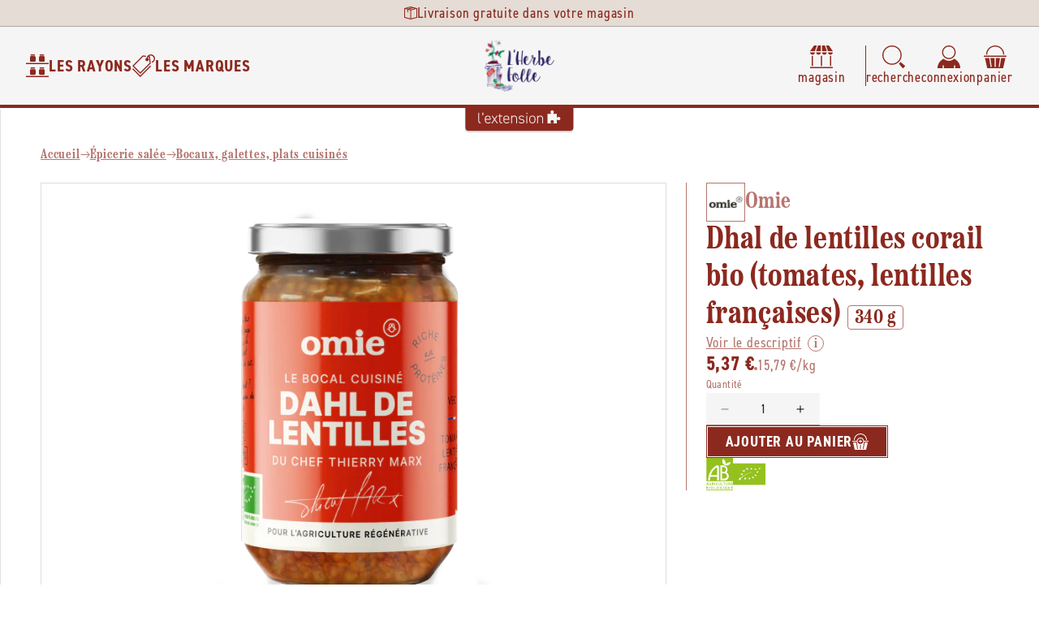

--- FILE ---
content_type: text/css
request_url: https://lherbefolle.net/cdn/shop/t/7/assets/component-product-description.css?v=121819059814638027831726664117
body_size: -409
content:
.product-description h4 {
  color: var(--store-main-color-light);
}

.product-description-section {
  width: 100%;
}

.product-description-section .section__title {
  position: relative;
  padding: var(--gap) var(--gap-s) 0;
}

.product-description-section .section__title .hatched {
  height: 4rem;
}

.nutriment-table {
  max-width: 48rem;
  color: var(--store-main-color);
}

.nutriment-table > div {
  display: flex;
  align-items: baseline;
  justify-content: space-between;
  gap: var(--gap-xs);
}

.nutriment-table > div .display-when-empty {
  flex-grow: 1;
  flex-shrink: 1;
  height: .1rem;
  background-color: var(--store-secondary-color);
}

@media screen and (max-width: 749px) {
  .product-description-section .section__title {
    padding-bottom: var(--gap-s);
  }
}
